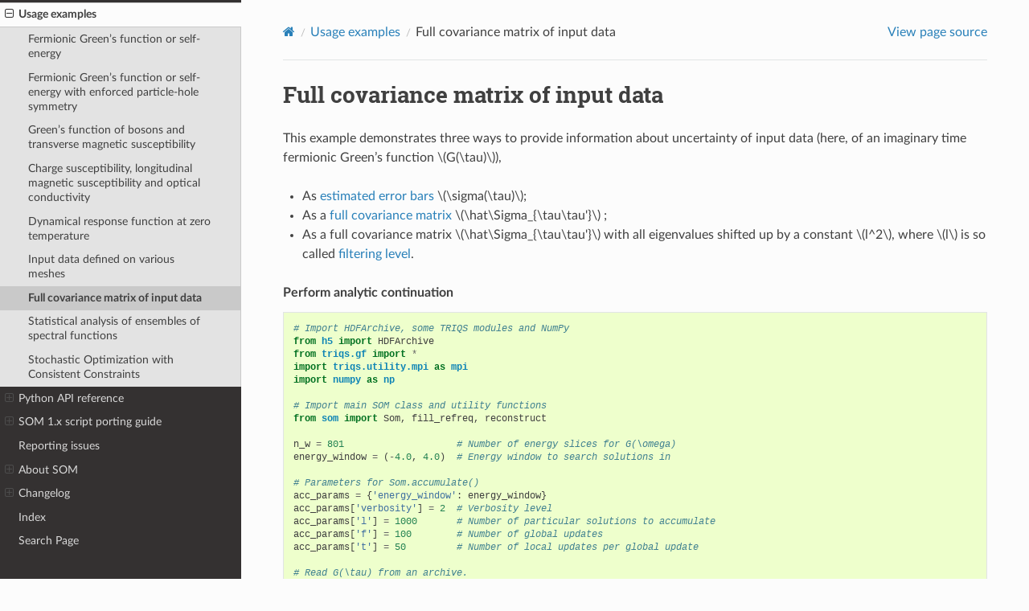

--- FILE ---
content_type: text/html; charset=utf-8
request_url: http://krivenko.github.io/som/examples/cov_matrix/example.html
body_size: 6648
content:


<!DOCTYPE html>
<html class="writer-html5" lang="en" data-content_root="../../">
<head>
  <meta charset="utf-8" /><meta name="viewport" content="width=device-width, initial-scale=1" />

  <meta name="viewport" content="width=device-width, initial-scale=1.0" />
  <title>Full covariance matrix of input data &mdash; SOM  documentation</title>
      <link rel="stylesheet" type="text/css" href="../../_static/pygments.css?v=fa44fd50" />
      <link rel="stylesheet" type="text/css" href="../../_static/css/custom.css?v=3b04a184" />
      <link rel="stylesheet" type="text/css" href="../../_static/plot_directive.css" />

  
      <script src="../../_static/jquery.js?v=5d32c60e"></script>
      <script src="../../_static/_sphinx_javascript_frameworks_compat.js?v=2cd50e6c"></script>
      <script src="../../_static/documentation_options.js?v=5929fcd5"></script>
      <script src="../../_static/doctools.js?v=fd6eb6e6"></script>
      <script src="../../_static/sphinx_highlight.js?v=6ffebe34"></script>
      <script>window.MathJax = {"options": {"processHtmlClass": "tex2jax_process|mathjax_process|math|output_area"}}</script>
      <script defer="defer" src="https://cdn.jsdelivr.net/npm/mathjax@4/tex-mml-chtml.js"></script>
    <script src="../../_static/js/theme.js"></script>
    <link rel="author" title="About these documents" href="../../about.html" />
    <link rel="index" title="Index" href="../../genindex.html" />
    <link rel="search" title="Search" href="../../search.html" />
    <link rel="next" title="Statistical analysis of ensembles of spectral functions" href="../spectral_stats/example.html" />
    <link rel="prev" title="Input data defined on various meshes" href="../meshes/example.html" /> 
</head>

<body class="wy-body-for-nav"> 
  <div class="wy-grid-for-nav">
    <nav data-toggle="wy-nav-shift" class="wy-nav-side">
      <div class="wy-side-scroll">
        <div class="wy-side-nav-search"  style="background: #7E588A" >

          
          
          <a href="../../index.html" class="icon icon-home">
            SOM
          </a>
<div role="search">
  <form id="rtd-search-form" class="wy-form" action="../../search.html" method="get">
    <input type="text" name="q" placeholder="Search docs" aria-label="Search docs" />
    <input type="hidden" name="check_keywords" value="yes" />
    <input type="hidden" name="area" value="default" />
  </form>
</div>
        </div><div class="wy-menu wy-menu-vertical" data-spy="affix" role="navigation" aria-label="Navigation menu">
              <ul class="current">
<li class="toctree-l1"><a class="reference internal" href="../../install.html">Installation</a><ul>
<li class="toctree-l2"><a class="reference internal" href="../../install.html#anaconda">Anaconda</a></li>
<li class="toctree-l2"><a class="reference internal" href="../../install.html#docker">Docker</a></li>
<li class="toctree-l2"><a class="reference internal" href="../../install.html#compiling-som-from-source">Compiling SOM from source</a><ul>
<li class="toctree-l3"><a class="reference internal" href="../../install.html#prerequisites">Prerequisites</a></li>
<li class="toctree-l3"><a class="reference internal" href="../../install.html#installation-steps">Installation steps</a></li>
<li class="toctree-l3"><a class="reference internal" href="../../install.html#custom-cmake-options">Custom CMake options</a></li>
</ul>
</li>
<li class="toctree-l2"><a class="reference internal" href="../../install.html#compiling-som-from-source-using-easybuild">Compiling SOM from source using EasyBuild</a></li>
</ul>
</li>
<li class="toctree-l1"><a class="reference internal" href="../../tutorial.html">Tutorial</a></li>
<li class="toctree-l1"><a class="reference internal" href="../../guide/index.html">User guide</a><ul>
<li class="toctree-l2"><a class="reference internal" href="../../guide/basic.html">Basic description of the method</a><ul>
<li class="toctree-l3"><a class="reference internal" href="../../guide/basic.html#integral-equation-of-the-analytic-continuation-problem">Integral equation of the analytic continuation problem</a></li>
<li class="toctree-l3"><a class="reference internal" href="../../guide/basic.html#goodness-of-fit-functionals">Goodness of fit functionals</a></li>
<li class="toctree-l3"><a class="reference internal" href="../../guide/basic.html#minimization-of-the-chi-2-functionals">Minimization of the <span class="math notranslate nohighlight">\(\chi^2\)</span>-functionals</a></li>
<li class="toctree-l3"><a class="reference internal" href="../../guide/basic.html#post-processing-of-spectral-functions">Post-processing of spectral functions</a></li>
</ul>
</li>
<li class="toctree-l2"><a class="reference internal" href="../../guide/observables.html">Supported observables</a><ul>
<li class="toctree-l3"><a class="reference internal" href="../../guide/observables.html#thermal-green-s-function-of-fermions">Thermal Green’s function of fermions</a></li>
<li class="toctree-l3"><a class="reference internal" href="../../guide/observables.html#thermal-green-s-function-of-bosons-dynamical-susceptibilities-and-conductivity">Thermal Green’s function of bosons, dynamical susceptibilities and conductivity</a></li>
<li class="toctree-l3"><a class="reference internal" href="../../guide/observables.html#dynamical-response-functions-at-zero-temperature">Dynamical response functions at zero temperature</a></li>
</ul>
</li>
<li class="toctree-l2"><a class="reference internal" href="../../guide/recovery.html">Recovery of observables on a real-frequency mesh</a></li>
<li class="toctree-l2"><a class="reference internal" href="../../guide/spectral_stats.html">Statistical analysis of ensembles of spectral functions</a></li>
<li class="toctree-l2"><a class="reference internal" href="../../guide/socc.html">Stochastic Optimization with Consistent Constraints</a><ul>
<li class="toctree-l3"><a class="reference internal" href="../../guide/socc.html#consistent-constraints-updates">Consistent-constraints updates</a></li>
<li class="toctree-l3"><a class="reference internal" href="../../guide/socc.html#construction-of-final-solution-using-the-consistent-constraints-protocol">Construction of final solution using the consistent-constraints protocol</a></li>
</ul>
</li>
</ul>
</li>
<li class="toctree-l1 current"><a class="reference internal" href="../../examples.html">Usage examples</a><ul class="current">
<li class="toctree-l2"><a class="reference internal" href="../fermiongf/example.html">Fermionic Green’s function or self-energy</a></li>
<li class="toctree-l2"><a class="reference internal" href="../fermiongfsymm/example.html">Fermionic Green’s function or self-energy with enforced particle-hole symmetry</a></li>
<li class="toctree-l2"><a class="reference internal" href="../bosoncorr/example.html">Green’s function of bosons and transverse magnetic susceptibility</a></li>
<li class="toctree-l2"><a class="reference internal" href="../bosonautocorr/example.html">Charge susceptibility, longitudinal magnetic susceptibility and optical conductivity</a></li>
<li class="toctree-l2"><a class="reference internal" href="../zerotemp/example.html">Dynamical response function at zero temperature</a></li>
<li class="toctree-l2"><a class="reference internal" href="../meshes/example.html">Input data defined on various meshes</a></li>
<li class="toctree-l2 current"><a class="current reference internal" href="#">Full covariance matrix of input data</a></li>
<li class="toctree-l2"><a class="reference internal" href="../spectral_stats/example.html">Statistical analysis of ensembles of spectral functions</a></li>
<li class="toctree-l2"><a class="reference internal" href="../socc/example.html">Stochastic Optimization with Consistent Constraints</a></li>
</ul>
</li>
<li class="toctree-l1"><a class="reference internal" href="../../reference/index.html">Python API reference</a><ul>
<li class="toctree-l2"><a class="reference internal" href="../../reference/som.html"><code class="docutils literal notranslate"><span class="pre">som</span></code>: Main Python module of SOM</a><ul>
<li class="toctree-l3"><a class="reference internal" href="../../reference/som.html#som-som"><code class="docutils literal notranslate"><span class="pre">som.Som</span></code></a><ul>
<li class="toctree-l4"><a class="reference internal" href="../../reference/som.html#som.Som"><code class="docutils literal notranslate"><span class="pre">Som</span></code></a><ul>
<li class="toctree-l5"><a class="reference internal" href="../../reference/som.html#som.Som.__init__"><code class="docutils literal notranslate"><span class="pre">Som.__init__()</span></code></a></li>
<li class="toctree-l5"><a class="reference internal" href="../../reference/som.html#som.Som.accumulate"><code class="docutils literal notranslate"><span class="pre">Som.accumulate()</span></code></a></li>
<li class="toctree-l5"><a class="reference internal" href="../../reference/som.html#som.Som.last_accumulate_parameters"><code class="docutils literal notranslate"><span class="pre">Som.last_accumulate_parameters</span></code></a></li>
<li class="toctree-l5"><a class="reference internal" href="../../reference/som.html#som.Som.accumulate_status"><code class="docutils literal notranslate"><span class="pre">Som.accumulate_status</span></code></a></li>
<li class="toctree-l5"><a class="reference internal" href="../../reference/som.html#som.Som.adjust_f"><code class="docutils literal notranslate"><span class="pre">Som.adjust_f()</span></code></a></li>
<li class="toctree-l5"><a class="reference internal" href="../../reference/som.html#som.Som.compute_final_solution"><code class="docutils literal notranslate"><span class="pre">Som.compute_final_solution()</span></code></a></li>
<li class="toctree-l5"><a class="reference internal" href="../../reference/som.html#som.Som.compute_final_solution_cc"><code class="docutils literal notranslate"><span class="pre">Som.compute_final_solution_cc()</span></code></a></li>
<li class="toctree-l5"><a class="reference internal" href="../../reference/som.html#som.Som.run"><code class="docutils literal notranslate"><span class="pre">Som.run()</span></code></a></li>
<li class="toctree-l5"><a class="reference internal" href="../../reference/som.html#som.Som.clear"><code class="docutils literal notranslate"><span class="pre">Som.clear()</span></code></a></li>
<li class="toctree-l5"><a class="reference internal" href="../../reference/som.html#som.Som.observable_kind"><code class="docutils literal notranslate"><span class="pre">Som.observable_kind</span></code></a></li>
<li class="toctree-l5"><a class="reference internal" href="../../reference/som.html#som.Som.dim"><code class="docutils literal notranslate"><span class="pre">Som.dim</span></code></a></li>
<li class="toctree-l5"><a class="reference internal" href="../../reference/som.html#som.Som.particular_solutions"><code class="docutils literal notranslate"><span class="pre">Som.particular_solutions()</span></code></a></li>
<li class="toctree-l5"><a class="reference internal" href="../../reference/som.html#som.Som.objf_min"><code class="docutils literal notranslate"><span class="pre">Som.objf_min</span></code></a></li>
<li class="toctree-l5"><a class="reference internal" href="../../reference/som.html#som.Som.solution"><code class="docutils literal notranslate"><span class="pre">Som.solution()</span></code></a></li>
<li class="toctree-l5"><a class="reference internal" href="../../reference/som.html#som.Som.solutions"><code class="docutils literal notranslate"><span class="pre">Som.solutions</span></code></a></li>
<li class="toctree-l5"><a class="reference internal" href="../../reference/som.html#som.Som.objf"><code class="docutils literal notranslate"><span class="pre">Som.objf()</span></code></a></li>
<li class="toctree-l5"><a class="reference internal" href="../../reference/som.html#som.Som.objf_list"><code class="docutils literal notranslate"><span class="pre">Som.objf_list</span></code></a></li>
<li class="toctree-l5"><a class="reference internal" href="../../reference/som.html#som.Som.histogram"><code class="docutils literal notranslate"><span class="pre">Som.histogram()</span></code></a></li>
<li class="toctree-l5"><a class="reference internal" href="../../reference/som.html#som.Som.histograms"><code class="docutils literal notranslate"><span class="pre">Som.histograms</span></code></a></li>
</ul>
</li>
</ul>
</li>
<li class="toctree-l3"><a class="reference internal" href="../../reference/som.html#free-functions">Free functions</a><ul>
<li class="toctree-l4"><a class="reference internal" href="../../reference/som.html#som.fill_refreq"><code class="docutils literal notranslate"><span class="pre">fill_refreq()</span></code></a></li>
<li class="toctree-l4"><a class="reference internal" href="../../reference/som.html#som.compute_tail"><code class="docutils literal notranslate"><span class="pre">compute_tail()</span></code></a></li>
<li class="toctree-l4"><a class="reference internal" href="../../reference/som.html#som.reconstruct"><code class="docutils literal notranslate"><span class="pre">reconstruct()</span></code></a></li>
<li class="toctree-l4"><a class="reference internal" href="../../reference/som.html#som.estimate_boson_corr_spectrum_norms"><code class="docutils literal notranslate"><span class="pre">estimate_boson_corr_spectrum_norms()</span></code></a></li>
<li class="toctree-l4"><a class="reference internal" href="../../reference/som.html#som.count_good_solutions"><code class="docutils literal notranslate"><span class="pre">count_good_solutions()</span></code></a></li>
</ul>
</li>
<li class="toctree-l3"><a class="reference internal" href="../../reference/som.html#auxiliary-types">Auxiliary types</a><ul>
<li class="toctree-l4"><a class="reference internal" href="../../reference/som.html#som.Rectangle"><code class="docutils literal notranslate"><span class="pre">Rectangle</span></code></a><ul>
<li class="toctree-l5"><a class="reference internal" href="../../reference/som.html#som.Rectangle.center"><code class="docutils literal notranslate"><span class="pre">Rectangle.center</span></code></a></li>
<li class="toctree-l5"><a class="reference internal" href="../../reference/som.html#som.Rectangle.width"><code class="docutils literal notranslate"><span class="pre">Rectangle.width</span></code></a></li>
<li class="toctree-l5"><a class="reference internal" href="../../reference/som.html#som.Rectangle.height"><code class="docutils literal notranslate"><span class="pre">Rectangle.height</span></code></a></li>
<li class="toctree-l5"><a class="reference internal" href="../../reference/som.html#som.Rectangle.norm"><code class="docutils literal notranslate"><span class="pre">Rectangle.norm</span></code></a></li>
<li class="toctree-l5"><a class="reference internal" href="../../reference/som.html#som.Rectangle.__call__"><code class="docutils literal notranslate"><span class="pre">Rectangle.__call__()</span></code></a></li>
</ul>
</li>
<li class="toctree-l4"><a class="reference internal" href="../../reference/som.html#som.Configuration"><code class="docutils literal notranslate"><span class="pre">Configuration</span></code></a><ul>
<li class="toctree-l5"><a class="reference internal" href="../../reference/som.html#som.Configuration.__len__"><code class="docutils literal notranslate"><span class="pre">Configuration.__len__()</span></code></a></li>
<li class="toctree-l5"><a class="reference internal" href="../../reference/som.html#som.Configuration.__getitem__"><code class="docutils literal notranslate"><span class="pre">Configuration.__getitem__()</span></code></a></li>
<li class="toctree-l5"><a class="reference internal" href="../../reference/som.html#som.Configuration.__iter__"><code class="docutils literal notranslate"><span class="pre">Configuration.__iter__()</span></code></a></li>
<li class="toctree-l5"><a class="reference internal" href="../../reference/som.html#som.Configuration.__call__"><code class="docutils literal notranslate"><span class="pre">Configuration.__call__()</span></code></a></li>
</ul>
</li>
</ul>
</li>
</ul>
</li>
<li class="toctree-l2"><a class="reference internal" href="../../reference/spectral_stats.html"><code class="docutils literal notranslate"><span class="pre">som.spectral_stats</span></code>: Statistical analysis of noisy spectral functions</a><ul>
<li class="toctree-l3"><a class="reference internal" href="../../reference/spectral_stats.html#som.spectral_stats.spectral_integral"><code class="docutils literal notranslate"><span class="pre">spectral_integral()</span></code></a></li>
<li class="toctree-l3"><a class="reference internal" href="../../reference/spectral_stats.html#som.spectral_stats.spectral_avg"><code class="docutils literal notranslate"><span class="pre">spectral_avg()</span></code></a></li>
<li class="toctree-l3"><a class="reference internal" href="../../reference/spectral_stats.html#som.spectral_stats.spectral_disp"><code class="docutils literal notranslate"><span class="pre">spectral_disp()</span></code></a></li>
<li class="toctree-l3"><a class="reference internal" href="../../reference/spectral_stats.html#som.spectral_stats.spectral_corr"><code class="docutils literal notranslate"><span class="pre">spectral_corr()</span></code></a></li>
</ul>
</li>
</ul>
</li>
<li class="toctree-l1"><a class="reference internal" href="../../script_porting.html">SOM 1.x script porting guide</a><ul>
<li class="toctree-l2"><a class="reference internal" href="../../script_porting.html#python-modules">Python modules</a></li>
<li class="toctree-l2"><a class="reference internal" href="../../script_porting.html#construction-of-the-som-object">Construction of the <code class="xref py py-class docutils literal notranslate"><span class="pre">Som</span></code> object</a></li>
<li class="toctree-l2"><a class="reference internal" href="../../script_porting.html#deprecation-of-som-run">Deprecation of <code class="xref py py-func docutils literal notranslate"><span class="pre">Som.run()</span></code></a></li>
<li class="toctree-l2"><a class="reference internal" href="../../script_porting.html#post-processing-of-spectral-functions">Post-processing of spectral functions</a></li>
<li class="toctree-l2"><a class="reference internal" href="../../script_porting.html#direct-access-to-spectral-functions">Direct access to spectral functions</a></li>
</ul>
</li>
<li class="toctree-l1"><a class="reference internal" href="../../issues.html">Reporting issues</a></li>
<li class="toctree-l1"><a class="reference internal" href="../../about.html">About SOM</a><ul>
<li class="toctree-l2"><a class="reference internal" href="../../about.html#authors">Authors</a></li>
<li class="toctree-l2"><a class="reference internal" href="../../about.html#triqs">TRIQS</a></li>
<li class="toctree-l2"><a class="reference internal" href="../../about.html#acknowledgements">Acknowledgements</a></li>
<li class="toctree-l2"><a class="reference internal" href="../../about.html#license">License</a></li>
<li class="toctree-l2"><a class="reference internal" href="../../about.html#usage-disclaimer">Usage disclaimer</a></li>
</ul>
</li>
<li class="toctree-l1"><a class="reference internal" href="../../ChangeLog.html">Changelog</a><ul>
<li class="toctree-l2"><a class="reference internal" href="../../ChangeLog.html#id2">2.1.2 (2025-07-10)</a></li>
<li class="toctree-l2"><a class="reference internal" href="../../ChangeLog.html#id3">2.1.1 (2025-06-30)</a></li>
<li class="toctree-l2"><a class="reference internal" href="../../ChangeLog.html#id4">2.1.0 (2023-10-03)</a></li>
<li class="toctree-l2"><a class="reference internal" href="../../ChangeLog.html#id5">2.0.0 (2022-06-27)</a><ul>
<li class="toctree-l3"><a class="reference internal" href="../../ChangeLog.html#major-changes-and-new-features">Major changes and new features</a></li>
<li class="toctree-l3"><a class="reference internal" href="../../ChangeLog.html#python-api-changes">Python API changes</a></li>
<li class="toctree-l3"><a class="reference internal" href="../../ChangeLog.html#build-system-and-developer-tools">Build system and developer tools</a></li>
</ul>
</li>
<li class="toctree-l2"><a class="reference internal" href="../../ChangeLog.html#id6">1.2 (2020-03-15)</a></li>
<li class="toctree-l2"><a class="reference internal" href="../../ChangeLog.html#id7">1.1 (2017-04-23)</a></li>
<li class="toctree-l2"><a class="reference internal" href="../../ChangeLog.html#id8">1.0 (2017-03-19)</a></li>
</ul>
</li>
<li class="toctree-l1"><a class="reference internal" href="../../genindex.html">Index</a></li>
<li class="toctree-l1"><a class="reference internal" href="../../search.html">Search Page</a></li>
</ul>

        </div>
      </div>
    </nav>

    <section data-toggle="wy-nav-shift" class="wy-nav-content-wrap"><nav class="wy-nav-top" aria-label="Mobile navigation menu"  style="background: #7E588A" >
          <i data-toggle="wy-nav-top" class="fa fa-bars"></i>
          <a href="../../index.html">SOM</a>
      </nav>

      <div class="wy-nav-content">
        <div class="rst-content">
          <div role="navigation" aria-label="Page navigation">
  <ul class="wy-breadcrumbs">
      <li><a href="../../index.html" class="icon icon-home" aria-label="Home"></a></li>
          <li class="breadcrumb-item"><a href="../../examples.html">Usage examples</a></li>
      <li class="breadcrumb-item active">Full covariance matrix of input data</li>
      <li class="wy-breadcrumbs-aside">
            <a href="../../_sources/examples/cov_matrix/example.rst.txt" rel="nofollow"> View page source</a>
      </li>
  </ul>
  <hr/>
</div>
          <div role="main" class="document" itemscope="itemscope" itemtype="http://schema.org/Article">
           <div itemprop="articleBody">
             
  <section id="full-covariance-matrix-of-input-data">
<span id="example-cov-matrix"></span><h1>Full covariance matrix of input data<a class="headerlink" href="#full-covariance-matrix-of-input-data" title="Link to this heading"></a></h1>
<p>This example demonstrates three ways to provide information about uncertainty
of input data (here, of an imaginary time fermionic Green’s function
<span class="math notranslate nohighlight">\(G(\tau)\)</span>),</p>
<ul class="simple">
<li><p>As <a class="reference internal" href="../../guide/basic.html#error-bars"><span class="std std-ref">estimated error bars</span></a> <span class="math notranslate nohighlight">\(\sigma(\tau)\)</span>;</p></li>
<li><p>As a <a class="reference internal" href="../../guide/basic.html#cov-matrix"><span class="std std-ref">full covariance matrix</span></a> <span class="math notranslate nohighlight">\(\hat\Sigma_{\tau\tau'}\)</span>
;</p></li>
<li><p>As a full covariance matrix <span class="math notranslate nohighlight">\(\hat\Sigma_{\tau\tau'}\)</span> with all
eigenvalues shifted up by a constant <span class="math notranslate nohighlight">\(l^2\)</span>, where <span class="math notranslate nohighlight">\(l\)</span> is so called
<a class="reference internal" href="../../guide/basic.html#cov-matrix-filtered"><span class="std std-ref">filtering level</span></a>.</p></li>
</ul>
<p class="rubric">Perform analytic continuation</p>
<div class="highlight-default notranslate"><div class="highlight"><pre><span></span><span class="c1"># Import HDFArchive, some TRIQS modules and NumPy</span>
<span class="kn">from</span> <span class="nn">h5</span> <span class="kn">import</span> <span class="n">HDFArchive</span>
<span class="kn">from</span> <span class="nn">triqs.gf</span> <span class="kn">import</span> <span class="o">*</span>
<span class="kn">import</span> <span class="nn">triqs.utility.mpi</span> <span class="k">as</span> <span class="nn">mpi</span>
<span class="kn">import</span> <span class="nn">numpy</span> <span class="k">as</span> <span class="nn">np</span>

<span class="c1"># Import main SOM class and utility functions</span>
<span class="kn">from</span> <span class="nn">som</span> <span class="kn">import</span> <span class="n">Som</span><span class="p">,</span> <span class="n">fill_refreq</span><span class="p">,</span> <span class="n">reconstruct</span>

<span class="n">n_w</span> <span class="o">=</span> <span class="mi">801</span>                    <span class="c1"># Number of energy slices for G(\omega)</span>
<span class="n">energy_window</span> <span class="o">=</span> <span class="p">(</span><span class="o">-</span><span class="mf">4.0</span><span class="p">,</span> <span class="mf">4.0</span><span class="p">)</span>  <span class="c1"># Energy window to search solutions in</span>

<span class="c1"># Parameters for Som.accumulate()</span>
<span class="n">acc_params</span> <span class="o">=</span> <span class="p">{</span><span class="s1">&#39;energy_window&#39;</span><span class="p">:</span> <span class="n">energy_window</span><span class="p">}</span>
<span class="n">acc_params</span><span class="p">[</span><span class="s1">&#39;verbosity&#39;</span><span class="p">]</span> <span class="o">=</span> <span class="mi">2</span>  <span class="c1"># Verbosity level</span>
<span class="n">acc_params</span><span class="p">[</span><span class="s1">&#39;l&#39;</span><span class="p">]</span> <span class="o">=</span> <span class="mi">1000</span>       <span class="c1"># Number of particular solutions to accumulate</span>
<span class="n">acc_params</span><span class="p">[</span><span class="s1">&#39;f&#39;</span><span class="p">]</span> <span class="o">=</span> <span class="mi">100</span>        <span class="c1"># Number of global updates</span>
<span class="n">acc_params</span><span class="p">[</span><span class="s1">&#39;t&#39;</span><span class="p">]</span> <span class="o">=</span> <span class="mi">50</span>         <span class="c1"># Number of local updates per global update</span>

<span class="c1"># Read G(\tau) from an archive.</span>
<span class="n">g_tau</span> <span class="o">=</span> <span class="n">HDFArchive</span><span class="p">(</span><span class="s1">&#39;input.h5&#39;</span><span class="p">,</span> <span class="s1">&#39;r&#39;</span><span class="p">)[</span><span class="s1">&#39;g_tau&#39;</span><span class="p">]</span>
<span class="n">n_tau</span> <span class="o">=</span> <span class="nb">len</span><span class="p">(</span><span class="n">g_tau</span><span class="o">.</span><span class="n">mesh</span><span class="p">)</span>

<span class="c1"># Estimated error bars on all slices of &#39;g_tau&#39;</span>
<span class="n">sigma</span> <span class="o">=</span> <span class="mf">0.01</span>

<span class="c1">#</span>
<span class="c1"># Construct a Som object using the estimated error bars.</span>
<span class="c1">#</span>

<span class="n">error_bars</span> <span class="o">=</span> <span class="n">g_tau</span><span class="o">.</span><span class="n">copy</span><span class="p">()</span>
<span class="n">error_bars</span><span class="o">.</span><span class="n">data</span><span class="p">[:]</span> <span class="o">=</span> <span class="n">sigma</span>

<span class="n">cont_eb</span> <span class="o">=</span> <span class="n">Som</span><span class="p">(</span><span class="n">g_tau</span><span class="p">,</span> <span class="n">error_bars</span><span class="p">,</span> <span class="n">kind</span><span class="o">=</span><span class="s2">&quot;FermionGf&quot;</span><span class="p">)</span>

<span class="c1">#</span>
<span class="c1"># Construct a Som object using a full covariance matrix.</span>
<span class="c1">#</span>

<span class="c1"># Create a GF container for the covariance matrix.</span>
<span class="c1"># It is defined on an &#39;n_tau x n_tau&#39; mesh and has a 1D target shape</span>
<span class="c1"># with each target element corresponding to one diagonal element of &#39;g_tau&#39;.</span>
<span class="n">cov_matrix</span> <span class="o">=</span> <span class="n">Gf</span><span class="p">(</span><span class="n">mesh</span><span class="o">=</span><span class="n">MeshProduct</span><span class="p">(</span><span class="n">g_tau</span><span class="o">.</span><span class="n">mesh</span><span class="p">,</span> <span class="n">g_tau</span><span class="o">.</span><span class="n">mesh</span><span class="p">),</span>
                <span class="n">target_shape</span><span class="o">=</span><span class="p">(</span><span class="n">g_tau</span><span class="o">.</span><span class="n">target_shape</span><span class="p">[</span><span class="mi">0</span><span class="p">],))</span>

<span class="c1"># Diagonal covariance matrix equivalent to using &#39;error_bars&#39;</span>
<span class="n">cov_matrix</span><span class="o">.</span><span class="n">data</span><span class="p">[:,</span> <span class="p">:,</span> <span class="mi">0</span><span class="p">]</span> <span class="o">=</span> <span class="p">(</span><span class="n">sigma</span> <span class="o">**</span> <span class="mi">2</span><span class="p">)</span> <span class="o">*</span> <span class="n">np</span><span class="o">.</span><span class="n">eye</span><span class="p">(</span><span class="n">n_tau</span><span class="p">)</span>
<span class="c1"># Add slight correlations between adjacent \tau-slices</span>
<span class="n">cov_matrix</span><span class="o">.</span><span class="n">data</span><span class="p">[:,</span> <span class="p">:,</span> <span class="mi">0</span><span class="p">]</span> <span class="o">+=</span> <span class="n">np</span><span class="o">.</span><span class="n">diag</span><span class="p">(</span><span class="mf">0.00005</span> <span class="o">*</span> <span class="n">np</span><span class="o">.</span><span class="n">ones</span><span class="p">(</span><span class="n">n_tau</span><span class="o">-</span><span class="mi">1</span><span class="p">),</span> <span class="n">k</span><span class="o">=</span><span class="mi">1</span><span class="p">)</span>
<span class="n">cov_matrix</span><span class="o">.</span><span class="n">data</span><span class="p">[:,</span> <span class="p">:,</span> <span class="mi">0</span><span class="p">]</span> <span class="o">+=</span> <span class="n">np</span><span class="o">.</span><span class="n">diag</span><span class="p">(</span><span class="mf">0.00005</span> <span class="o">*</span> <span class="n">np</span><span class="o">.</span><span class="n">ones</span><span class="p">(</span><span class="n">n_tau</span><span class="o">-</span><span class="mi">1</span><span class="p">),</span> <span class="n">k</span><span class="o">=-</span><span class="mi">1</span><span class="p">)</span>

<span class="n">cont_cm</span> <span class="o">=</span> <span class="n">Som</span><span class="p">(</span><span class="n">g_tau</span><span class="p">,</span> <span class="n">cov_matrix</span><span class="p">,</span> <span class="n">kind</span><span class="o">=</span><span class="s2">&quot;FermionGf&quot;</span><span class="p">)</span>

<span class="c1">#</span>
<span class="c1"># Construct a Som object using the same covariance matrix and a finite filtering</span>
<span class="c1"># level.</span>
<span class="c1">#</span>

<span class="c1"># Before using the covariance matrix, SOM will shift its eigenvalues up by fl^2.</span>
<span class="n">fl</span> <span class="o">=</span> <span class="mf">0.01</span>
<span class="n">cont_cmfl</span> <span class="o">=</span> <span class="n">Som</span><span class="p">(</span><span class="n">g_tau</span><span class="p">,</span> <span class="n">cov_matrix</span><span class="p">,</span> <span class="n">kind</span><span class="o">=</span><span class="s2">&quot;FermionGf&quot;</span><span class="p">,</span> <span class="n">filtering_levels</span><span class="o">=</span><span class="p">[</span><span class="n">fl</span><span class="p">])</span>

<span class="c1">#</span>
<span class="c1"># Perform analytic continuation</span>
<span class="c1">#</span>

<span class="k">for</span> <span class="n">name</span><span class="p">,</span> <span class="n">cont</span> <span class="ow">in</span> <span class="p">((</span><span class="s2">&quot;error_bars&quot;</span><span class="p">,</span> <span class="n">cont_eb</span><span class="p">),</span>
                   <span class="p">(</span><span class="s2">&quot;cov_matrix&quot;</span><span class="p">,</span> <span class="n">cont_cm</span><span class="p">),</span>
                   <span class="p">(</span><span class="s2">&quot;cov_matrix_fl&quot;</span><span class="p">,</span> <span class="n">cont_cmfl</span><span class="p">)):</span>
    <span class="n">cont</span><span class="o">.</span><span class="n">accumulate</span><span class="p">(</span><span class="o">**</span><span class="n">acc_params</span><span class="p">)</span>
    <span class="n">cont</span><span class="o">.</span><span class="n">compute_final_solution</span><span class="p">(</span><span class="n">verbosity</span><span class="o">=</span><span class="mi">1</span><span class="p">)</span>

    <span class="c1"># Recover G(\omega) on an energy mesh</span>
    <span class="n">g_w</span> <span class="o">=</span> <span class="n">GfReFreq</span><span class="p">(</span><span class="n">window</span><span class="o">=</span><span class="n">energy_window</span><span class="p">,</span> <span class="n">n_points</span><span class="o">=</span><span class="n">n_w</span><span class="p">,</span> <span class="n">indices</span><span class="o">=</span><span class="n">g_tau</span><span class="o">.</span><span class="n">indices</span><span class="p">)</span>
    <span class="n">fill_refreq</span><span class="p">(</span><span class="n">g_w</span><span class="p">,</span> <span class="n">cont</span><span class="p">)</span>

    <span class="c1"># G(\tau) reconstructed from the solution</span>
    <span class="n">g_rec_tau</span> <span class="o">=</span> <span class="n">g_tau</span><span class="o">.</span><span class="n">copy</span><span class="p">()</span>
    <span class="n">reconstruct</span><span class="p">(</span><span class="n">g_rec_tau</span><span class="p">,</span> <span class="n">cont</span><span class="p">)</span>

    <span class="c1"># On master node, save results to an archive</span>
    <span class="k">if</span> <span class="n">mpi</span><span class="o">.</span><span class="n">is_master_node</span><span class="p">():</span>
        <span class="k">with</span> <span class="n">HDFArchive</span><span class="p">(</span><span class="s2">&quot;results.h5&quot;</span><span class="p">,</span> <span class="s1">&#39;a&#39;</span><span class="p">)</span> <span class="k">as</span> <span class="n">ar</span><span class="p">:</span>
            <span class="n">ar</span><span class="o">.</span><span class="n">create_group</span><span class="p">(</span><span class="n">name</span><span class="p">)</span>
            <span class="n">gr</span> <span class="o">=</span> <span class="n">ar</span><span class="p">[</span><span class="n">name</span><span class="p">]</span>
            <span class="n">gr</span><span class="p">[</span><span class="s1">&#39;g_tau&#39;</span><span class="p">]</span> <span class="o">=</span> <span class="n">g_tau</span>
            <span class="n">gr</span><span class="p">[</span><span class="s1">&#39;g_w&#39;</span><span class="p">]</span> <span class="o">=</span> <span class="n">g_w</span>
            <span class="n">gr</span><span class="p">[</span><span class="s1">&#39;g_rec_tau&#39;</span><span class="p">]</span> <span class="o">=</span> <span class="n">g_rec_tau</span>
</pre></div>
</div>
<p>Download input file <a class="reference download internal" download="" href="../../_downloads/3ca352f7037124d0c0ad8d418f656769/input.h5"><code class="xref download docutils literal notranslate"><span class="pre">input.h5</span></code></a>.</p>
<p class="rubric">Plot input and reconstructed imaginary-time GF’s</p>
<div class="highlight-python notranslate"><div class="highlight"><pre><span></span><span class="kn">from</span> <span class="nn">h5</span> <span class="kn">import</span> <span class="n">HDFArchive</span>
<span class="kn">from</span> <span class="nn">triqs.gf</span> <span class="kn">import</span> <span class="o">*</span>
<span class="kn">from</span> <span class="nn">matplotlib</span> <span class="kn">import</span> <span class="n">pyplot</span> <span class="k">as</span> <span class="n">plt</span>
<span class="kn">from</span> <span class="nn">triqs.plot.mpl_interface</span> <span class="kn">import</span> <span class="n">oplot</span>

<span class="c1"># Read data from archive</span>
<span class="n">ar</span> <span class="o">=</span> <span class="n">HDFArchive</span><span class="p">(</span><span class="s1">&#39;results.h5&#39;</span><span class="p">,</span> <span class="s1">&#39;r&#39;</span><span class="p">)</span>

<span class="n">g_tau</span> <span class="o">=</span> <span class="n">ar</span><span class="p">[</span><span class="s1">&#39;error_bars&#39;</span><span class="p">][</span><span class="s1">&#39;g_tau&#39;</span><span class="p">]</span>

<span class="c1"># Plot input and reconstructed G(\tau)</span>
<span class="n">oplot</span><span class="p">(</span><span class="n">g_tau</span><span class="p">,</span> <span class="n">mode</span><span class="o">=</span><span class="s1">&#39;R&#39;</span><span class="p">,</span> <span class="n">lw</span><span class="o">=</span><span class="mf">0.8</span><span class="p">,</span> <span class="n">label</span><span class="o">=</span><span class="sa">r</span><span class="s2">&quot;$G(\tau)$&quot;</span><span class="p">)</span>
<span class="n">oplot</span><span class="p">(</span><span class="n">ar</span><span class="p">[</span><span class="s1">&#39;error_bars&#39;</span><span class="p">][</span><span class="s1">&#39;g_rec_tau&#39;</span><span class="p">][</span><span class="mi">0</span><span class="p">,</span> <span class="mi">0</span><span class="p">],</span> <span class="n">mode</span><span class="o">=</span><span class="s1">&#39;R&#39;</span><span class="p">,</span> <span class="n">lw</span><span class="o">=</span><span class="mf">0.8</span><span class="p">,</span>
      <span class="n">label</span><span class="o">=</span><span class="sa">r</span><span class="s2">&quot;$G^</span><span class="si">{rec}</span><span class="s2">(\tau)$, error bars&quot;</span><span class="p">)</span>
<span class="n">oplot</span><span class="p">(</span><span class="n">ar</span><span class="p">[</span><span class="s1">&#39;cov_matrix&#39;</span><span class="p">][</span><span class="s1">&#39;g_rec_tau&#39;</span><span class="p">][</span><span class="mi">0</span><span class="p">,</span> <span class="mi">0</span><span class="p">],</span> <span class="n">mode</span><span class="o">=</span><span class="s1">&#39;R&#39;</span><span class="p">,</span> <span class="n">lw</span><span class="o">=</span><span class="mf">0.8</span><span class="p">,</span>
      <span class="n">label</span><span class="o">=</span><span class="sa">r</span><span class="s2">&quot;$G^</span><span class="si">{rec}</span><span class="s2">(\tau)$, covariance matrix&quot;</span><span class="p">)</span>
<span class="n">oplot</span><span class="p">(</span><span class="n">ar</span><span class="p">[</span><span class="s1">&#39;cov_matrix_fl&#39;</span><span class="p">][</span><span class="s1">&#39;g_rec_tau&#39;</span><span class="p">][</span><span class="mi">0</span><span class="p">,</span> <span class="mi">0</span><span class="p">],</span> <span class="n">mode</span><span class="o">=</span><span class="s1">&#39;R&#39;</span><span class="p">,</span> <span class="n">lw</span><span class="o">=</span><span class="mf">0.8</span><span class="p">,</span>
      <span class="n">label</span><span class="o">=</span><span class="sa">r</span><span class="s2">&quot;$G^</span><span class="si">{rec}</span><span class="s2">(\tau)$, covariance matrix with filtering&quot;</span><span class="p">)</span>

<span class="n">plt</span><span class="o">.</span><span class="n">xlim</span><span class="p">((</span><span class="mi">0</span><span class="p">,</span> <span class="n">g_tau</span><span class="o">.</span><span class="n">mesh</span><span class="o">.</span><span class="n">beta</span><span class="p">))</span>
<span class="n">plt</span><span class="o">.</span><span class="n">ylabel</span><span class="p">(</span><span class="sa">r</span><span class="s2">&quot;$G(\tau)$&quot;</span><span class="p">)</span>
<span class="n">plt</span><span class="o">.</span><span class="n">legend</span><span class="p">(</span><span class="n">loc</span><span class="o">=</span><span class="s2">&quot;lower center&quot;</span><span class="p">)</span>
</pre></div>
</div>
<p>(<a class="reference external" href="../../../build/doc/../../doc/examples/cov_matrix/plot_g_tau.py" rel="noopener noreferrer" target="_blank">Source code</a>, <a class="reference external" href="../../../build/doc/../../doc/examples/cov_matrix/plot_g_tau.png" rel="noopener noreferrer" target="_blank">png</a>, <a class="reference external" href="../../../build/doc/../../doc/examples/cov_matrix/plot_g_tau.hires.png" rel="noopener noreferrer" target="_blank">hires.png</a>, <a class="reference external" href="../../../build/doc/../../doc/examples/cov_matrix/plot_g_tau.pdf" rel="noopener noreferrer" target="_blank">pdf</a>)</p>
<figure class="align-default">
<a class="plot-directive reference internal image-reference" href="../../_images/plot_g_tau.png"><img alt="../../_images/plot_g_tau.png" class="plot-directive" height="384" src="../../_images/plot_g_tau.png" width="512" />
</a>
</figure>
<p class="rubric">Plot spectral functions</p>
<div class="highlight-python notranslate"><div class="highlight"><pre><span></span><span class="kn">from</span> <span class="nn">h5</span> <span class="kn">import</span> <span class="n">HDFArchive</span>
<span class="kn">from</span> <span class="nn">triqs.gf</span> <span class="kn">import</span> <span class="o">*</span>
<span class="kn">from</span> <span class="nn">matplotlib</span> <span class="kn">import</span> <span class="n">pyplot</span> <span class="k">as</span> <span class="n">plt</span>
<span class="kn">from</span> <span class="nn">triqs.plot.mpl_interface</span> <span class="kn">import</span> <span class="n">oplot</span>

<span class="c1"># Read data from archive</span>
<span class="n">ar</span> <span class="o">=</span> <span class="n">HDFArchive</span><span class="p">(</span><span class="s1">&#39;results.h5&#39;</span><span class="p">,</span> <span class="s1">&#39;r&#39;</span><span class="p">)</span>

<span class="c1"># Plot spectral functions</span>
<span class="n">oplot</span><span class="p">(</span><span class="n">ar</span><span class="p">[</span><span class="s1">&#39;error_bars&#39;</span><span class="p">][</span><span class="s1">&#39;g_w&#39;</span><span class="p">][</span><span class="mi">0</span><span class="p">,</span> <span class="mi">0</span><span class="p">],</span>
      <span class="n">mode</span><span class="o">=</span><span class="s1">&#39;S&#39;</span><span class="p">,</span> <span class="n">lw</span><span class="o">=</span><span class="mf">0.8</span><span class="p">,</span> <span class="n">label</span><span class="o">=</span><span class="sa">r</span><span class="s2">&quot;Error bars&quot;</span><span class="p">)</span>
<span class="n">oplot</span><span class="p">(</span><span class="n">ar</span><span class="p">[</span><span class="s1">&#39;cov_matrix&#39;</span><span class="p">][</span><span class="s1">&#39;g_w&#39;</span><span class="p">][</span><span class="mi">0</span><span class="p">,</span> <span class="mi">0</span><span class="p">],</span>
      <span class="n">mode</span><span class="o">=</span><span class="s1">&#39;S&#39;</span><span class="p">,</span> <span class="n">lw</span><span class="o">=</span><span class="mf">0.8</span><span class="p">,</span> <span class="n">label</span><span class="o">=</span><span class="sa">r</span><span class="s2">&quot;Covariance matrix&quot;</span><span class="p">)</span>
<span class="n">oplot</span><span class="p">(</span><span class="n">ar</span><span class="p">[</span><span class="s1">&#39;cov_matrix_fl&#39;</span><span class="p">][</span><span class="s1">&#39;g_w&#39;</span><span class="p">][</span><span class="mi">0</span><span class="p">,</span> <span class="mi">0</span><span class="p">],</span>
      <span class="n">mode</span><span class="o">=</span><span class="s1">&#39;S&#39;</span><span class="p">,</span> <span class="n">lw</span><span class="o">=</span><span class="mf">0.8</span><span class="p">,</span> <span class="n">label</span><span class="o">=</span><span class="sa">r</span><span class="s2">&quot;Covariance matrix with filtering&quot;</span><span class="p">)</span>

<span class="n">plt</span><span class="o">.</span><span class="n">ylim</span><span class="p">((</span><span class="mi">0</span><span class="p">,</span> <span class="mf">0.4</span><span class="p">))</span>
<span class="n">plt</span><span class="o">.</span><span class="n">ylabel</span><span class="p">(</span><span class="sa">r</span><span class="s2">&quot;$A(\omega)$&quot;</span><span class="p">)</span>
<span class="n">plt</span><span class="o">.</span><span class="n">legend</span><span class="p">(</span><span class="n">loc</span><span class="o">=</span><span class="s2">&quot;upper left&quot;</span><span class="p">)</span>
</pre></div>
</div>
<p>(<a class="reference external" href="../../../build/doc/../../doc/examples/cov_matrix/plot_g_w.py" rel="noopener noreferrer" target="_blank">Source code</a>, <a class="reference external" href="../../../build/doc/../../doc/examples/cov_matrix/plot_g_w.png" rel="noopener noreferrer" target="_blank">png</a>, <a class="reference external" href="../../../build/doc/../../doc/examples/cov_matrix/plot_g_w.hires.png" rel="noopener noreferrer" target="_blank">hires.png</a>, <a class="reference external" href="../../../build/doc/../../doc/examples/cov_matrix/plot_g_w.pdf" rel="noopener noreferrer" target="_blank">pdf</a>)</p>
<figure class="align-default">
<a class="plot-directive reference internal image-reference" href="../../_images/plot_g_w.png"><img alt="../../_images/plot_g_w.png" class="plot-directive" height="384" src="../../_images/plot_g_w.png" width="512" />
</a>
</figure>
</section>


           </div>
          </div>
          <footer><div class="rst-footer-buttons" role="navigation" aria-label="Footer">
        <a href="../meshes/example.html" class="btn btn-neutral float-left" title="Input data defined on various meshes" accesskey="p" rel="prev"><span class="fa fa-arrow-circle-left" aria-hidden="true"></span> Previous</a>
        <a href="../spectral_stats/example.html" class="btn btn-neutral float-right" title="Statistical analysis of ensembles of spectral functions" accesskey="n" rel="next">Next <span class="fa fa-arrow-circle-right" aria-hidden="true"></span></a>
    </div>

  <hr/>

  <div role="contentinfo">
    <p>&#169; Copyright 2016-2026, Igor Krivenko.</p>
  </div>

   

</footer>
        </div>
      </div>
    </section>
  </div>
  <script>
      jQuery(function () {
          SphinxRtdTheme.Navigation.enable(true);
      });
  </script> 

</body>
</html>

--- FILE ---
content_type: text/css; charset=utf-8
request_url: http://krivenko.github.io/som/_static/css/custom.css?v=3b04a184
body_size: 128
content:
@import url("theme.css");

.wy-nav-content {
    max-width: 70em;
}

.wy-table-responsive table td {
    white-space: normal;
}
